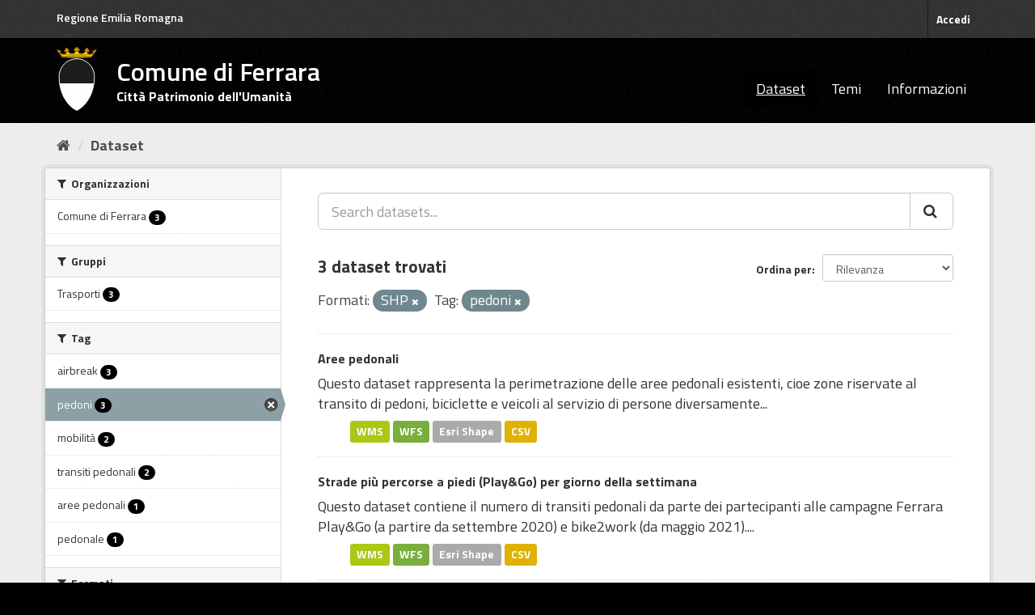

--- FILE ---
content_type: text/html; charset=utf-8
request_url: https://dati.comune.fe.it/dataset?tags=pedoni&res_format=SHP
body_size: 4732
content:
<!DOCTYPE html>
<!--[if IE 9]> <html lang="it" class="ie9"> <![endif]-->
<!--[if gt IE 8]><!--> <html lang="it"> <!--<![endif]-->
  <head>
    <link rel="stylesheet" type="text/css" href="/fanstatic/vendor/:version:2022-01-25T09:11:28.14/select2/select2.min.css" />
<link rel="stylesheet" type="text/css" href="/fanstatic/css/:version:2022-01-25T09:11:28.11/main.min.css" />
<link rel="stylesheet" type="text/css" href="/fanstatic/vendor/:version:2022-01-25T09:11:28.14/font-awesome/css/font-awesome.min.css" />
<link rel="stylesheet" type="text/css" href="/fanstatic/ckanext-geoview/:version:2025-02-27T11:33:14/css/geo-resource-styles.css" />
<link rel="stylesheet" type="text/css" href="/fanstatic/ckanext-harvest/:version:2022-01-27T12:37:44.18/styles/harvest.css" />

    <meta charset="utf-8" />
      <meta name="generator" content="ckan 2.8.9" />
      <meta name="viewport" content="width=device-width, initial-scale=1.0">
    <title>Dataset - Comune di Ferrara</title>

    
    
    <link rel="shortcut icon" href="/base/images/stemma-comune.svg" />
    
    
        <link rel="alternate" type="text/n3" href="https://dati.comune.fe.it/catalog.n3"/>
        <link rel="alternate" type="text/ttl" href="https://dati.comune.fe.it/catalog.ttl"/>
        <link rel="alternate" type="application/rdf+xml" href="https://dati.comune.fe.it/catalog.xml"/>
        <link rel="alternate" type="application/ld+json" href="https://dati.comune.fe.it/catalog.jsonld"/>
    

    
   
    
      
    
    

   <link rel="stylesheet" href="/css/multilang.css" type="text/css">


    
    



    
      
      
    
  
    
  <link rel="stylesheet" href="/fe_theme_v2.css" />

  </head>

  
  <body data-site-root="https://dati.comune.fe.it/" data-locale-root="https://dati.comune.fe.it/" >

    
    <div class="sr-only sr-only-focusable"><a href="#content">Salta al contenuto</a></div>
  

  
     
<header class="account-masthead">
  <div class="container">
  <div class="header_fe">
	<a href="https://www.regione.emilia-romagna.it/" target="_blank" rel="noopener noreferrer">Regione Emilia Romagna</a>
   </div>
     
    <nav class="account not-authed">
      <ul class="list-unstyled">
        
        <li><a href="/user/login">Accedi</a></li>
        
      </ul>
    </nav>
     
  </div>
</header>

<header class="navbar navbar-static-top masthead">
    
  <div class="container">
    <div class="navbar-right">
      <button data-target="#main-navigation-toggle" data-toggle="collapse" class="navbar-toggle collapsed big_menu" type="button">
        <span class="fa fa-bars"></span>
      </button>
    </div>
    
    <hgroup class="header-image navbar-left">

     
    <div class="navbar-left">
        <a class="logo" href="/">
	    <img align="left" src="/base/images/stemma-comune.svg" alt="Comune di Ferrara" title="Comune di Ferrara" />
	    <h2>Comune di Ferrara</h2>
	    <h3>Citt&#224; Patrimonio dell'Umanit&#224;</h3>
	</a>
    </div>
     
     
    </hgroup>

    <div class="collapse navbar-collapse" id="main-navigation-toggle">
      
      <nav class="section navigation">
        <ul class="nav nav-pills">
           <li class="active"><a href="/dataset">Dataset</a></li><li><a href="/group">Temi</a></li><li><a href="/about">Informazioni</a></li> 
        </ul>
      </nav>
       
    </div>
  </div>
</header>

  
    <div role="main">
      <div id="content" class="container">
        
          
            <div class="flash-messages">
              
                
              
            </div>
          

          
            <div class="toolbar">
              
                
                  <ol class="breadcrumb">
                    
<li class="home"><a href="/"><i class="fa fa-home"></i><span> Home</span></a></li>
                    
  <li class="active"><a class=" active" href="/dataset">Dataset</a></li>

                  </ol>
                
              
            </div>
          

          <div class="row wrapper">
            
            
            

            
              <aside class="secondary col-sm-3">
                
                
<div class="filters">
  <div>
    
      

  
  
    
      
      
        <section class="module module-narrow module-shallow">
          
            <h2 class="module-heading">
              <i class="fa fa-filter"></i>
              
              Organizzazioni
            </h2>
          
          
            
            
              <nav>
                <ul class="list-unstyled nav nav-simple nav-facet">
                  
                    
                    
                    
                    
                      <li class="nav-item">
                        <a href="/dataset?tags=pedoni&amp;organization=comune-di-ferrara&amp;res_format=SHP" title="">
                          <span class="item-label">Comune di Ferrara</span>
                          <span class="hidden separator"> - </span>
                          <span class="item-count badge">3</span>
                        </a>
                      </li>
                  
                </ul>
              </nav>

              <p class="module-footer">
                
                  
                
              </p>
            
            
          
        </section>
      
    
  

    
      

  
  
    
      
      
        <section class="module module-narrow module-shallow">
          
            <h2 class="module-heading">
              <i class="fa fa-filter"></i>
              
              Gruppi
            </h2>
          
          
            
            
              <nav>
                <ul class="list-unstyled nav nav-simple nav-facet">
                  
                    
                    
                    
                    
                      <li class="nav-item">
                        <a href="/dataset?tags=pedoni&amp;groups=trasporti&amp;res_format=SHP" title="">
                          <span class="item-label">Trasporti</span>
                          <span class="hidden separator"> - </span>
                          <span class="item-count badge">3</span>
                        </a>
                      </li>
                  
                </ul>
              </nav>

              <p class="module-footer">
                
                  
                
              </p>
            
            
          
        </section>
      
    
  

    
      

  
  
    
      
      
        <section class="module module-narrow module-shallow">
          
            <h2 class="module-heading">
              <i class="fa fa-filter"></i>
              
              Tag
            </h2>
          
          
            
            
              <nav>
                <ul class="list-unstyled nav nav-simple nav-facet">
                  
                    
                    
                    
                    
                      <li class="nav-item">
                        <a href="/dataset?tags=pedoni&amp;res_format=SHP&amp;tags=airbreak" title="">
                          <span class="item-label">airbreak</span>
                          <span class="hidden separator"> - </span>
                          <span class="item-count badge">3</span>
                        </a>
                      </li>
                  
                    
                    
                    
                    
                      <li class="nav-item active">
                        <a href="/dataset?res_format=SHP" title="">
                          <span class="item-label">pedoni</span>
                          <span class="hidden separator"> - </span>
                          <span class="item-count badge">3</span>
                        </a>
                      </li>
                  
                    
                    
                    
                    
                      <li class="nav-item">
                        <a href="/dataset?tags=pedoni&amp;tags=mobilit%C3%A0&amp;res_format=SHP" title="">
                          <span class="item-label">mobilità</span>
                          <span class="hidden separator"> - </span>
                          <span class="item-count badge">2</span>
                        </a>
                      </li>
                  
                    
                    
                    
                    
                      <li class="nav-item">
                        <a href="/dataset?tags=pedoni&amp;res_format=SHP&amp;tags=transiti+pedonali" title="">
                          <span class="item-label">transiti pedonali</span>
                          <span class="hidden separator"> - </span>
                          <span class="item-count badge">2</span>
                        </a>
                      </li>
                  
                    
                    
                    
                    
                      <li class="nav-item">
                        <a href="/dataset?tags=aree+pedonali&amp;tags=pedoni&amp;res_format=SHP" title="">
                          <span class="item-label">aree pedonali</span>
                          <span class="hidden separator"> - </span>
                          <span class="item-count badge">1</span>
                        </a>
                      </li>
                  
                    
                    
                    
                    
                      <li class="nav-item">
                        <a href="/dataset?tags=pedonale&amp;tags=pedoni&amp;res_format=SHP" title="">
                          <span class="item-label">pedonale</span>
                          <span class="hidden separator"> - </span>
                          <span class="item-count badge">1</span>
                        </a>
                      </li>
                  
                </ul>
              </nav>

              <p class="module-footer">
                
                  
                
              </p>
            
            
          
        </section>
      
    
  

    
      

  
  
    
      
      
        <section class="module module-narrow module-shallow">
          
            <h2 class="module-heading">
              <i class="fa fa-filter"></i>
              
              Formati
            </h2>
          
          
            
            
              <nav>
                <ul class="list-unstyled nav nav-simple nav-facet">
                  
                    
                    
                    
                    
                      <li class="nav-item">
                        <a href="/dataset?res_format=CSV&amp;tags=pedoni&amp;res_format=SHP" title="">
                          <span class="item-label">CSV</span>
                          <span class="hidden separator"> - </span>
                          <span class="item-count badge">3</span>
                        </a>
                      </li>
                  
                    
                    
                    
                    
                      <li class="nav-item active">
                        <a href="/dataset?tags=pedoni" title="">
                          <span class="item-label">SHP</span>
                          <span class="hidden separator"> - </span>
                          <span class="item-count badge">3</span>
                        </a>
                      </li>
                  
                    
                    
                    
                    
                      <li class="nav-item">
                        <a href="/dataset?tags=pedoni&amp;res_format=WFS&amp;res_format=SHP" title="">
                          <span class="item-label">WFS</span>
                          <span class="hidden separator"> - </span>
                          <span class="item-count badge">3</span>
                        </a>
                      </li>
                  
                    
                    
                    
                    
                      <li class="nav-item">
                        <a href="/dataset?tags=pedoni&amp;res_format=SHP&amp;res_format=WMS" title="">
                          <span class="item-label">WMS</span>
                          <span class="hidden separator"> - </span>
                          <span class="item-count badge">3</span>
                        </a>
                      </li>
                  
                </ul>
              </nav>

              <p class="module-footer">
                
                  
                
              </p>
            
            
          
        </section>
      
    
  

    
      

  
  
    
      
      
        <section class="module module-narrow module-shallow">
          
            <h2 class="module-heading">
              <i class="fa fa-filter"></i>
              
              Licenze sulle risorse
            </h2>
          
          
            
            
              <nav>
                <ul class="list-unstyled nav nav-simple nav-facet">
                  
                    
                    
                    
                    
                      <li class="nav-item">
                        <a href="/dataset?tags=pedoni&amp;resource_license_it=Creative+Commons+Attribuzione+4.0+Internazionale+%28CC+BY+4.0%29&amp;res_format=SHP" title="Creative Commons Attribuzione 4.0 Internazionale (CC BY 4.0)">
                          <span class="item-label">Creative Commons At...</span>
                          <span class="hidden separator"> - </span>
                          <span class="item-count badge">3</span>
                        </a>
                      </li>
                  
                </ul>
              </nav>

              <p class="module-footer">
                
                  
                
              </p>
            
            
          
        </section>
      
    
  

    
      

  
  
    
      
      
        <section class="module module-narrow module-shallow">
          
            <h2 class="module-heading">
              <i class="fa fa-filter"></i>
              
              Sottotemi
            </h2>
          
          
            
            
              <p class="module-content empty">Non ci sono Sottotemi che corrispondono a questa ricerca</p>
            
            
          
        </section>
      
    
  

    
  </div>
  <a class="close no-text hide-filters"><i class="fa fa-times-circle"></i><span class="text">close</span></a>
</div>

              </aside>
            

            
              <div class="primary col-sm-9 col-xs-12">
                
                
  <section class="module">
    <div class="module-content">
      
        
      
      
        
        
        







<form id="dataset-search-form" class="search-form" method="get" data-module="select-switch">

  
    <div class="input-group search-input-group">
      <input aria-label="Search datasets..." id="field-giant-search" type="text" class="form-control input-lg" name="q" value="" autocomplete="off" placeholder="Search datasets...">
      
      <span class="input-group-btn">
        <button class="btn btn-default btn-lg" type="submit" value="search">
          <i class="fa fa-search"></i>
        </button>
      </span>
      
    </div>
  

  
    <span>
  
  

  
  
  
  <input type="hidden" name="tags" value="pedoni" />
  
  
  
  
  
  <input type="hidden" name="res_format" value="SHP" />
  
  
  
  </span>
  

  
    
      <div class="form-select form-group control-order-by">
        <label for="field-order-by">Ordina per</label>
        <select id="field-order-by" name="sort" class="form-control">
          
            
              <option value="score desc, metadata_modified desc" selected="selected">Rilevanza</option>
            
          
            
              <option value="title_string asc">Nome Crescente</option>
            
          
            
              <option value="title_string desc">Nome Decrescente</option>
            
          
            
              <option value="metadata_modified desc">Ultima modifica</option>
            
          
            
          
        </select>
        
        <button class="btn btn-default js-hide" type="submit">Vai</button>
        
      </div>
    
  

  
    
      <h2>

  
  
  
  

3 dataset trovati</h2>
    
  

  
    
      <p class="filter-list">
        
          
          <span class="facet">Formati:</span>
          
            <span class="filtered pill">SHP
              <a href="dataset?tags=pedoni" class="remove" title="Elimina"><i class="fa fa-times"></i></a>
            </span>
          
        
          
          <span class="facet">Tag:</span>
          
            <span class="filtered pill">pedoni
              <a href="dataset?res_format=SHP" class="remove" title="Elimina"><i class="fa fa-times"></i></a>
            </span>
          
        
      </p>
      <a class="show-filters btn btn-default">Risultato del Filtro</a>
    
  

</form>




      
      
        

  
    <ul class="dataset-list list-unstyled">
    	
	      
	        






  <li class="dataset-item">
    
      <div class="dataset-content">
        
          <h3 class="dataset-heading">
            
              
            
            
              <a href="/dataset/aree-pedonali-esistenti">Aree pedonali</a>
            
            
              
              
            
          </h3>
        
        
          
        
        
          
            <div>Questo dataset rappresenta la perimetrazione delle aree pedonali esistenti, cioe  zone riservate al transito di pedoni, biciclette e veicoli al servizio di persone diversamente...</div>
          
        
      </div>
      
  
    
      <ul class="dataset-resources unstyled">
        
          
          
            
              
                <li>
                  <a href="/dataset/aree-pedonali-esistenti" class="label" data-format="wms">WMS</a>
                </li>
              
            
              
                <li>
                  <a href="/dataset/aree-pedonali-esistenti" class="label" data-format="wfs">WFS</a>
                </li>
              
            
              
                <li>
                  <a href="/dataset/aree-pedonali-esistenti" class="label" data-format="esri shape">Esri Shape</a>
                </li>
              
            
              
                <li>
                  <a href="/dataset/aree-pedonali-esistenti" class="label" data-format="csv">CSV</a>
                </li>
              
            
          
        
      </ul>
    
  

    
  </li>

	      
	        






  <li class="dataset-item">
    
      <div class="dataset-content">
        
          <h3 class="dataset-heading">
            
              
            
            
              <a href="/dataset/conteggi-piedi-per-settimana">Strade più percorse a piedi (Play&amp;Go) per giorno della settimana</a>
            
            
              
              
            
          </h3>
        
        
          
        
        
          
            <div>Questo dataset contiene il numero di transiti pedonali da parte dei partecipanti alle campagne Ferrara Play&amp;Go (a partire da settembre 2020) e bike2work (da maggio 2021)....</div>
          
        
      </div>
      
  
    
      <ul class="dataset-resources unstyled">
        
          
          
            
              
                <li>
                  <a href="/dataset/conteggi-piedi-per-settimana" class="label" data-format="wms">WMS</a>
                </li>
              
            
              
                <li>
                  <a href="/dataset/conteggi-piedi-per-settimana" class="label" data-format="wfs">WFS</a>
                </li>
              
            
              
                <li>
                  <a href="/dataset/conteggi-piedi-per-settimana" class="label" data-format="esri shape">Esri Shape</a>
                </li>
              
            
              
                <li>
                  <a href="/dataset/conteggi-piedi-per-settimana" class="label" data-format="csv">CSV</a>
                </li>
              
            
          
        
      </ul>
    
  

    
  </li>

	      
	        






  <li class="dataset-item">
    
      <div class="dataset-content">
        
          <h3 class="dataset-heading">
            
              
            
            
              <a href="/dataset/conteggi-piedi-per-mese">Strade più percorse a piedi (Play&amp;Go) mese per mese</a>
            
            
              
              
            
          </h3>
        
        
          
        
        
          
            <div>Questo dataset contiene il numero di transiti pedonali da parte dei partecipanti alle campagne Ferrara Play&amp;Go (a partire da settembre 2020) e bike2work (da maggio 2021)....</div>
          
        
      </div>
      
  
    
      <ul class="dataset-resources unstyled">
        
          
          
            
              
                <li>
                  <a href="/dataset/conteggi-piedi-per-mese" class="label" data-format="wms">WMS</a>
                </li>
              
            
              
                <li>
                  <a href="/dataset/conteggi-piedi-per-mese" class="label" data-format="wfs">WFS</a>
                </li>
              
            
              
                <li>
                  <a href="/dataset/conteggi-piedi-per-mese" class="label" data-format="esri shape">Esri Shape</a>
                </li>
              
            
              
                <li>
                  <a href="/dataset/conteggi-piedi-per-mese" class="label" data-format="csv">CSV</a>
                </li>
              
            
          
        
      </ul>
    
  

    
  </li>

	      
	    
    </ul>
  

      
    </div>

    
      
    
  </section>

  
  <section class="module">
    <div class="module-content">
      
      <small>
        
        
        
          E' possibile inoltre accedere al registro usando le <a href="/api/3">API</a> (vedi <a href="http://docs.ckan.org/en/2.8/api/">Documentazione API</a>). 
      </small>
      
    </div>
  </section>
  

              </div>
            
          </div>
        
      </div>
    </div>
  
    <footer class="site-footer">
  <div class="container">
    
    <div class="row">
      <div class="col-md-4 footer-links">
        
            <ul class="list-unstyled">
            
	      <li><strong>CONTATTI</strong></li>
               <li>Piazza del Municipio, 2 - 44121 Ferrara</li>
	      <li>Centralino: +39 0532 419111</li>
	      <li>Fax: +39 0532 419389</li>
               <li>Codice fiscale: 00297110389</li>	      
            
          </ul>
        
      </div>

      <div class="col-md-4 footer-links">
          <ul class="list-unstyled">
	      <li><strong>URP</strong></li>
                <li><a class="link_urp" href="https://servizi.comune.fe.it/1608/urp-ufficio-relazioni-con-il-pubblico" title="Ufficio Relazioni con il Pubblico">Ufficio Relazioni con il Pubblico</a></li>
	      <li><a class="mail" href="mailto:urp@comune.fe.it" title="Invia una mail a urp@comune.fe.it">urp@comune.fe.it</a></li>
	      <li><strong>PEC - POSTA ELETTRONICA CERTIFICATA</strong></li>
               <li><a class="mail" href="mailto:comune.ferrara@cert.comune.fe.it" title="Invia una mail a comune.ferrara@cert.comune.fe.it">comune.ferrara@cert.comune.fe.it</a></li>	                
          </ul>
      </div>


      <div class="col-md-4 attribution">
        
          <p><strong>Powered by</strong> <a class="hide-text ckan-footer-logo" href="http://ckan.org">CKAN</a>
	and implemented by <strong><a target="_blank" href="https://www.deda.group/public-services">Deda Next</a></strong> with DCAT-AP_IT plugin by <strong><a target="_blank"
href="http://www.geo-solutions.it/">GeoSolutions</a></strong></p>
</br>
        
        
	
          
<form class="form-inline form-select lang-select" action="/util/redirect" data-module="select-switch" method="POST">
  <label for="field-lang-select">Linguaggio</label>
  <select id="field-lang-select" name="url" data-module="autocomplete" data-module-dropdown-class="lang-dropdown" data-module-container-class="lang-container">
    
      <option value="/it/dataset?tags=pedoni&amp;res_format=SHP" selected="selected">
        italiano
      </option>
    
      <option value="/fr/dataset?tags=pedoni&amp;res_format=SHP" >
        français
      </option>
    
      <option value="/en/dataset?tags=pedoni&amp;res_format=SHP" >
        English
      </option>
    
      <option value="/es/dataset?tags=pedoni&amp;res_format=SHP" >
        español
      </option>
    
      <option value="/de/dataset?tags=pedoni&amp;res_format=SHP" >
        Deutsch
      </option>
    
  </select>
  <button class="btn btn-default js-hide" type="submit">Vai</button>
</form>
</br>
        
      </div>
    </div>
    
  </div>

</footer>
<footer class="site-footer_privacy">

<div class="container">
    <div class="row">
	<div class="col-md-4 footer-links">
	    <ul class="list-unstyled">
	        <li><a href="https://www.comune.fe.it/privacy-policy" class="link_urp" target="_blank" aria-label="Privacy" title="Privacy-Cookies">Privacy policy</a></li>
    	    </ul>
	</div>
<div class="col-md-4 footer-links">
	    	</div>

<div class="col-md-4 footer-links">
	   	</div>

    </div>
</div>

  
    
  

</footer>
  
    
    
    
  
    

      
  <script>document.getElementsByTagName('html')[0].className += ' js';</script>
<script type="text/javascript" src="/fanstatic/vendor/:version:2022-01-25T09:11:28.14/jquery.min.js"></script>
<script type="text/javascript" src="/fanstatic/vendor/:version:2022-01-25T09:11:28.14/:bundle:bootstrap/js/bootstrap.min.js;jed.min.js;moment-with-locales.min.js;select2/select2.min.js;qs.js"></script>
<script type="text/javascript" src="/fanstatic/base/:version:2022-01-25T09:11:28.12/:bundle:plugins/jquery.inherit.min.js;plugins/jquery.proxy-all.min.js;plugins/jquery.url-helpers.min.js;plugins/jquery.date-helpers.min.js;plugins/jquery.slug.min.js;plugins/jquery.slug-preview.min.js;plugins/jquery.truncator.min.js;plugins/jquery.masonry.min.js;plugins/jquery.form-warning.min.js;plugins/jquery.images-loaded.min.js;sandbox.min.js;module.min.js;pubsub.min.js;client.min.js;notify.min.js;i18n.min.js;main.min.js;modules/select-switch.min.js;modules/slug-preview.min.js;modules/basic-form.min.js;modules/confirm-action.min.js;modules/api-info.min.js;modules/autocomplete.min.js;modules/custom-fields.min.js;modules/data-viewer.min.js;modules/table-selectable-rows.min.js;modules/resource-form.min.js;modules/resource-upload-field.min.js;modules/resource-reorder.min.js;modules/resource-view-reorder.min.js;modules/follow.min.js;modules/activity-stream.min.js;modules/dashboard.min.js;modules/resource-view-embed.min.js;view-filters.min.js;modules/resource-view-filters-form.min.js;modules/resource-view-filters.min.js;modules/table-toggle-more.min.js;modules/dataset-visibility.min.js;modules/media-grid.min.js;modules/image-upload.min.js;modules/followers-counter.min.js"></script></body>
</html>